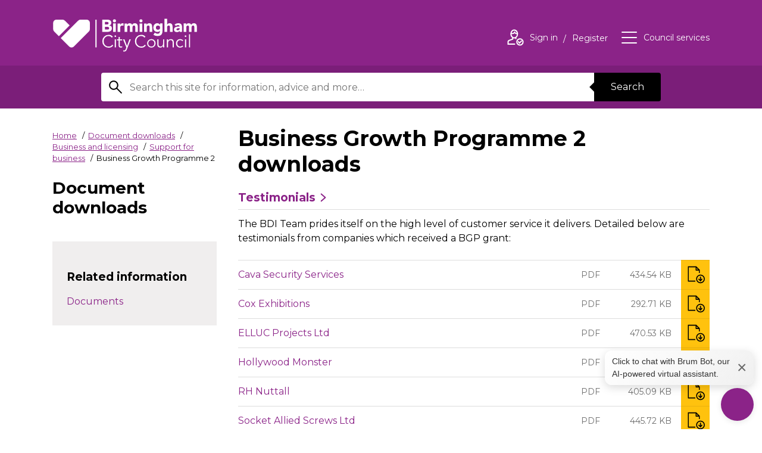

--- FILE ---
content_type: text/html; charset=UTF-8
request_url: https://www.birmingham.gov.uk/downloads/20199/business_growth_programme_2
body_size: 12953
content:
<!DOCTYPE html>
<!--[if lt IE 7]>       <html class="no-js lt-ie10 lt-ie9 lt-ie8 lt-ie7" lang="en"> <![endif]-->
<!--[if IE 7]>          <html class="no-js lt-ie10 lt-ie9 lt-ie8" lang="en"> <![endif]-->
<!--[if IE 8]>          <html class="no-js lt-ie10 lt-ie9" lang="en"> <![endif]-->
<!--[if IE 9]>          <html class="no-js lt-ie10" lang="en"> <![endif]-->
<!--[if gt IE 9]><!-->  <html class="no-js" lang="en"> <!--<![endif]-->
    <head prefix="dcterms: http://purl.org/dc/terms">
        <meta charset="UTF-8">

	<link rel="alternate" type="application/rss+xml" title="RSS" href="https://www.birmingham.gov.uk/rss/news">
        <link rel="search" type="application/opensearchdescription+xml" title="Birmingham City Council" href="https://www.birmingham.gov.uk/site/scripts/opensearch.php">
        <link rel="apple-touch-icon" sizes="57x57" href="//www.birmingham.gov.uk/site/favicon/apple-touch-icon-57x57.png?v=kPP6reKB8a">
        <link rel="apple-touch-icon" sizes="60x60" href="//www.birmingham.gov.uk/site/favicon/apple-touch-icon-60x60.png?v=kPP6reKB8a">
        <link rel="apple-touch-icon" sizes="72x72" href="//www.birmingham.gov.uk/site/favicon/apple-touch-icon-72x72.png?v=kPP6reKB8a">
        <link rel="apple-touch-icon" sizes="76x76" href="//www.birmingham.gov.uk/site/favicon/apple-touch-icon-76x76.png?v=kPP6reKB8a">
        <link rel="apple-touch-icon" sizes="114x114" href="//www.birmingham.gov.uk/site/favicon/apple-touch-icon-114x114.png?v=kPP6reKB8a">
        <link rel="apple-touch-icon" sizes="120x120" href="//www.birmingham.gov.uk/site/favicon/apple-touch-icon-120x120.png?v=kPP6reKB8a">
        <link rel="apple-touch-icon" sizes="144x144" href="//www.birmingham.gov.uk/site/favicon/apple-touch-icon-144x144.png?v=kPP6reKB8a">
        <link rel="apple-touch-icon" sizes="152x152" href="//www.birmingham.gov.uk/site/favicon/apple-touch-icon-152x152.png?v=kPP6reKB8a">
        <link rel="apple-touch-icon" sizes="180x180" href="//www.birmingham.gov.uk/site/favicon/apple-touch-icon-180x180.png?v=kPP6reKB8a">
        <link rel="icon" type="image/png" href="//www.birmingham.gov.uk/site/favicon/favicon-32x32.png?v=kPP6reKB8a" sizes="32x32">
        <link rel="icon" type="image/png" href="//www.birmingham.gov.uk/site/favicon/favicon-194x194.png?v=kPP6reKB8a" sizes="194x194">
        <link rel="icon" type="image/png" href="//www.birmingham.gov.uk/site/favicon/favicon-96x96.png?v=kPP6reKB8a" sizes="96x96">
        <link rel="icon" type="image/png" href="//www.birmingham.gov.uk/site/favicon/android-chrome-192x192.png?v=kPP6reKB8a" sizes="192x192">
        <link rel="icon" type="image/png" href="//www.birmingham.gov.uk/site/favicon/favicon-16x16.png?v=kPP6reKB8a" sizes="16x16">
        <link rel="manifest" href="//www.birmingham.gov.uk/site/favicon/manifest.json?v=kPP6reKB8a">
        <link rel="mask-icon" href="//www.birmingham.gov.uk/site/favicon/safari-pinned-tab.svg?v=kPP6reKB8a" color="#8b2388">
        <link rel="shortcut icon" href="//www.birmingham.gov.uk/site/favicon/favicon.ico?v=kPP6reKB8a">
        <meta name="msapplication-TileColor" content="#9f00a7">
        <meta name="msapplication-TileImage" content="//www.birmingham.gov.uk/site/favicon/mstile-144x144.png?v=kPP6reKB8a">
        <meta name="msapplication-config" content="//www.birmingham.gov.uk/site/favicon/browserconfig.xml">
        <meta name="theme-color" content="#ffffff">


        <link rel="stylesheet" type="text/css" href="//www.birmingham.gov.uk/site/dist/orbit.css?v=1.73.2">
        <!--[if lt IE 9]>
            <link href="//www.birmingham.gov.uk/site/dist/orbit-oldie.css?v=1.73.2" rel="stylesheet" type="text/css">
        <![endif]-->
        <link rel="stylesheet" type="text/css" href="//www.birmingham.gov.uk/site/styles/main_stylesheet_v2.css">
 <style>
h3, h4, h5, h6, h7 {
font-size: 1.2rem !important;
    line-height: 1.1 !important;
    margin: 1.3rem 0 0 !important;
}
.form__help {
color: #000 !important;
font-size: 0.9rem !important;
}
</style>

<!-- Google Tag Manager -->
<script>(function(w,d,s,l,i){w[l]=w[l]||[];w[l].push({'gtm.start':
new Date().getTime(),event:'gtm.js'});var f=d.getElementsByTagName(s)[0],
j=d.createElement(s),dl=l!='dataLayer'?'&l='+l:'';j.async=true;j.src=
'https://www.googletagmanager.com/gtm.js?id='+i+dl;f.parentNode.insertBefore(j,f);
})(window,document,'script','dataLayer','GTM-P5VK2J');</script>
<!-- End Google Tag Manager -->


<script>
// Graceful set and read cookie from https://stackoverflow.com/questions/4825683/how-do-i-create-and-read-a-value-from-cookie
function setCookie(c_name,value,exdays)
{
   var exdate=new Date();
   exdate.setDate(exdate.getDate() + exdays);
   var c_value=escape(value) + ((exdays==null) ? "" : ("; expires="+exdate.toUTCString()));
   document.cookie=c_name + "=" + c_value;
}

function getCookie(c_name)
{
   var i,x,y,ARRcookies=document.cookie.split(";");
   for (i=0; i<ARRcookies.length; i++)
   {
      x=ARRcookies[i].substr(0,ARRcookies[i].indexOf("="));
      y=ARRcookies[i].substr(ARRcookies[i].indexOf("=")+1);
      x=x.replace(/^\s+|\s+$/g,"");
      if (x==c_name)
      {
        return unescape(y);
      }
   }
}

// Sets a cookie when the user has said they're content to accept analytics cookies and hides the request if they have
function allowAnalytics() {
    setCookie("allowAnalytics", "Yes", 365);
    location.reload();
}
</script>

<style>
    #amazon-connect-open-widget-button {
        /* width: clamp(48px, 5vw, 64px) !important;
        height: clamp(48px, 5vw, 64px) !important; */
        background-color: #8b2388 !important;
        border-radius: 50%;
        background-image: url('/images/chatbot_icon_transparent_cropped_2.png') !important;
        background-size: 80% !important;
        background-repeat: no-repeat !important;
        background-position: center !important;
        padding: 0 !important;
        box-shadow: 0 2px 10px rgba(0, 0, 0, 0.1);
        transition: all 0.3s ease;
    }
    #amazon-connect-open-widget-button:hover {
        transform: scale(1.05);
    }
    #amazon-connect-open-widget-button > * {
        display: none !important;
    }
    #amazon-connect-close-widget-button {
        /* width: clamp(48px, 5vw, 64px) !important;
        height: clamp(48px, 5vw, 64px) !important; */
        width: clamp(48px, 5vw, 64px) !important;
        height: clamp(48px, 5vw, 64px) !important;
        background-color: #8b2388 !important;
        border-radius: 50%;
        background-image: url('/images/down.png') !important;
        background-size: 100% !important;
        background-repeat: no-repeat !important;
        background-position: center !important;
        padding: 0 !important;
        box-shadow: 0 2px 10px rgba(0, 0, 0, 0.1);
        transition: all 0.3s ease;
    }
    #amazon-connect-close-widget-button:hover {
        transform: scale(1.05);
    }
    #amazon-connect-close-widget-button > * {
        display: none !important;
    }
    #floatingMessage {
        position: fixed;
        background: linear-gradient(135deg, #ffffff, #f0f0f0);
        border: none;
        border-radius: 12px;
        padding: 8px 12px;
        box-shadow: 0 4px 15px rgba(0, 0, 0, 0.15);
        font-family: -apple-system, BlinkMacSystemFont, 'Segoe UI', Roboto, sans-serif;
        font-size: 14px;
        color: #333;
        z-index: 1000;
        display: none; /* Hidden by default */
        align-items: center;
        justify-content: space-between;
        max-width: 250px;
    }
    #floatingMessage .close-btn {
        position: initial;
        margin-left: 8px;
        font-size: 28px;
        color: #666;
        cursor: pointer;
        transition: color 0.2s ease;
    }
    #floatingMessage .close-btn:hover {
        color: #000;
    }
/* Added this to overrule default fixed postion set up*/
@media only screen and (max-width: 600px), screen and (max-height: 550px) {
.acCloseButton-0-0-41.mobile,
#amazon-connect-chat-widget .acCloseButton-0-0-41.mobile,
#amazon-connect-close-widget-button {
    position: fixed !important;
    top: auto !important;
    left: auto !important;
    right: 20px !important;
    bottom: 20px !important;
    width: 64px !important;
    height: 64px !important;
    transform: none !important;
    z-index: 9999 !important;
  }
}
</style>
    <div id="floatingMessage"  aria-live="polite">
        <span role="button" tabindex="0" onclick="document.getElementById('amazon-connect-open-widget-button').click();" style="cursor: pointer; margin: 0;"
         onkeydown="if(event.key === 'Enter' || event.key === ' ') document.getElementById('amazon-connect-open-widget-button').click();">
         Click to chat with Brum Bot, our AI-powered virtual assistant.
        </span>
    
        <span role="button" tabindex="0" aria-label="Close Text Box" class="close-btn" onclick="document.getElementById('floatingMessage').style.display='none'"
        onkeydown="if(event.key === 'Enter' || event.key === ' ') document.getElementById('floatingMessage').style.display='none'"> ×
        </span>
    </div>


<script type="text/javascript">
  (function(w, d, x, id){
    s=d.createElement('script');
    s.src='https://bcccontactcenter.my.connect.aws/connectwidget/static/amazon-connect-chat-interface-client.js';
    s.async=1;
    s.id=id;
    d.getElementsByTagName('head')[0].appendChild(s);
    w[x] =  w[x] || function() { (w[x].ac = w[x].ac || []).push(arguments) };
  })(window, document, 'amazon_connect', '601087b3-39ae-416b-9e25-3a2a097b279d');
  amazon_connect('styles', { iconType: 'CHAT', openChat: { color: '#ffffff', backgroundColor: '#8B2388' }, closeChat: { color: '#ffffff', backgroundColor: '#8B2388'} });
  amazon_connect('snippetId', '[base64]');
  amazon_connect('supportedMessagingContentTypes', [ 'text/plain', 'text/markdown', 'application/vnd.amazonaws.connect.message.interactive', 'application/vnd.amazonaws.connect.message.interactive.response' ]);
  amazon_connect('removeSandboxAttribute', true);
  amazon_connect('customizationObject', {composer: {disableEmojiPicker: true}});

  document.addEventListener('DOMContentLoaded', function() {
  var floatingMessage = document.getElementById('floatingMessage');
  var messageClosed = localStorage.getItem('floatingMessageClosed') === 'true';

  function debounce(func, wait) {
    var timeout;
    return function() {
      clearTimeout(timeout);
      timeout = setTimeout(func, wait);
    };
  }

  function updateMessagePosition() {
    if (messageClosed) return;

    try {
      var openButton = document.getElementById('amazon-connect-open-widget-button');
      var closeButton = document.getElementById('amazon-connect-close-widget-button');
      var activeButton = openButton || closeButton;

      if (activeButton) {
        var buttonRect = activeButton.getBoundingClientRect();
        var gap = 5;
        floatingMessage.style.bottom = (window.innerHeight - buttonRect.bottom + buttonRect.height + gap) + 'px';
        floatingMessage.style.right = (window.innerWidth - buttonRect.right) + 'px';
        floatingMessage.style.display = 'flex';
      } else {
        floatingMessage.style.display = 'none';
      }
    } catch (e) {
      console.warn('Error positioning floating message:', e);
      floatingMessage.style.display = 'none';
    }
  }

  var observer = new MutationObserver(function(mutations, obs) {
    var openButton = document.getElementById('amazon-connect-open-widget-button');
    if (openButton) {
      obs.disconnect();

      updateMessagePosition();

      openButton.addEventListener('click', function() {
        floatingMessage.style.display = 'none';
        messageClosed = true;
        localStorage.setItem('floatingMessageClosed', 'true');
      });

      var debouncedUpdate = debounce(updateMessagePosition, 200);
      window.addEventListener('resize', debouncedUpdate);
      window.addEventListener('scroll', debouncedUpdate);
    }
  });

  observer.observe(document.body, { childList: true, subtree: true });

  document.querySelector('#floatingMessage span[role="button"]').addEventListener('click', function() {
    messageClosed = true;
    localStorage.setItem('floatingMessageClosed', 'true');
  });

  document.querySelector('#floatingMessage .close-btn').addEventListener('click', function() {
    floatingMessage.style.display = 'none';
    messageClosed = true;
    localStorage.setItem('floatingMessageClosed', 'true');
  });
});


  // Added this to ensure that the close button doesnt revert back to defult after its closed once 
  function adjustCloseButton() {
        var button = document.querySelector('.acCloseButton-0-0-41.mobile') || 
                     document.querySelector('#amazon-connect-close-widget-button');
        if (button) {
            button.style.position = 'fixed';
            button.style.top = 'auto';
            button.style.left = 'auto';
            button.style.right = '20px';
            button.style.bottom = '20px';
            button.style.width = '64px';
            button.style.height = '64px';
            button.style.transform = 'none';
            button.style.zIndex = '9999';
        }
    }

    // Run immediately
    adjustCloseButton();

    // Set up a MutationObserver to watch for changes in the DOM
    var observer = new MutationObserver(function(mutations) {
        mutations.forEach(function(mutation) {
            if (mutation.type === 'childList') {
                adjustCloseButton();
            }
        });
    });

    // Start observing the document with the configured parameters
    observer.observe(document.body, { childList: true, subtree: true });

    // Additionally, run the function periodically
    setInterval(adjustCloseButton, 100);

</script>        <meta name="author" content="Birmingham City Council">
        <meta name="revisit-after" content="2 days">
        <meta name="viewport" content="width=device-width, initial-scale=1">
        <meta property="dcterms:creator" content="Birmingham City Council">
        <meta property="dcterms:coverage" content="Birmingham, England, UK, Europe">
        <meta property="dcterms:format" content="text/html">
        <meta property="dcterms:identifier" content="https://www.birmingham.gov.uk/downloads/20199/business_growth_programme_2">
        <meta property="dcterms:language" content="en">
        <meta property="dcterms:publisher" content="Birmingham City Council">
        <meta property="dcterms:rightsHolder" content="Copyright Birmingham City Council">
        <meta name="ROBOTS" content="INDEX,FOLLOW" >

        <meta property="dcterms:description" content="Birmingham City Council's Files and documents available for download within the following categories, Business and licensing, Support for business, Business Growth Programme 2">
        <meta property="dcterms:subject" content="Business and licensing, Support for business, Business Growth Programme 2, council website, Birmingham, Birmingham city council, West midlands, waste, UK, England, local authority, council, local government, councillor, leisure, tourism, social services, education, environment, transport, libraries, residents, business, housing, schools">
        <meta property="dcterms:title" content="Birmingham City Council downloads | Business and licensing | Support for business | Business Growth Programme 2">
        <meta name="description" content="Birmingham City Council's Files and documents available for download within the following categories, Business and licensing, Support for business, Business Growth Programme 2">
        <meta name="keywords" content="Business and licensing, Support for business, Business Growth Programme 2, council website, Birmingham, Birmingham city council, West midlands, waste, UK, England, local authority, council, local government, councillor, leisure, tourism, social services, education, environment, transport, libraries, residents, business, housing, schools">
 		<script src="//www.birmingham.gov.uk/site/javascript/swfobject.js?v=1.73.2"></script>
        <script src="//www.birmingham.gov.uk/site/dist/libs/modernizr.custom.js?v=1.73.2"></script>
        <!--[if lt IE 9]>
        <script src="//www.birmingham.gov.uk/site/javascript/libs/index.js?v=1.73.2"></script>
        <![endif]-->
        <script>
            (function (html) {
                html.className = html.className.replace(/\bno-js\b/, 'js');
            })(document.getElementsByTagName('html')[0]);
        </script>

            <!-- Grunticon -->
        <script>
        !/*! grunt-grunticon Stylesheet Loader - v2.1.6 | https://github.com/filamentgroup/grunticon | (c) 2015 Scott Jehl, Filament Group, Inc. | MIT license. */
        !function(){function e(e,n,t){"use strict";var o=window.document.createElement("link"),r=n||window.document.getElementsByTagName("script")[0],a=window.document.styleSheets;return o.rel="stylesheet",o.href=e,o.media="only x",r.parentNode.insertBefore(o,r),o.onloadcssdefined=function(e){for(var n,t=0;t<a.length;t++)a[t].href&&a[t].href===o.href&&(n=!0);n?e():setTimeout(function(){o.onloadcssdefined(e)})},o.onloadcssdefined(function(){o.media=t||"all"}),o}function n(e,n){e.onload=function(){e.onload=null,n&&n.call(e)},"isApplicationInstalled"in navigator&&"onloadcssdefined"in e&&e.onloadcssdefined(n)}!function(t){var o=function(r,a){"use strict";if(r&&3===r.length){var i=t.navigator,c=t.document,s=t.Image,d=!(!c.createElementNS||!c.createElementNS("http://www.w3.org/2000/svg","svg").createSVGRect||!c.implementation.hasFeature("http://www.w3.org/TR/SVG11/feature#Image","1.1")||t.opera&&-1===i.userAgent.indexOf("Chrome")||-1!==i.userAgent.indexOf("Series40")),l=new s;l.onerror=function(){o.method="png",o.href=r[2],e(r[2])},l.onload=function(){var t=1===l.width&&1===l.height,i=r[t&&d?0:t?1:2];t&&d?o.method="svg":t?o.method="datapng":o.method="png",o.href=i,n(e(i),a)},l.src="[data-uri]",c.documentElement.className+=" grunticon"}};o.loadCSS=e,o.onloadCSS=n,t.grunticon=o}(this),function(e,n){"use strict";var t=n.document,o="grunticon:",r=function(e){if(t.attachEvent?"complete"===t.readyState:"loading"!==t.readyState)e();else{var n=!1;t.addEventListener("readystatechange",function(){n||(n=!0,e())},!1)}},a=function(e){return n.document.querySelector('link[href$="'+e+'"]')},i=function(e){var n,t,r,a,i,c,s={};if(n=e.sheet,!n)return s;t=n.cssRules?n.cssRules:n.rules;for(var d=0;d<t.length;d++)r=t[d].cssText,a=o+t[d].selectorText,i=r.split(");")[0].match(/US\-ASCII\,([^"']+)/),i&&i[1]&&(c=decodeURIComponent(i[1]),s[a]=c);return s},c=function(e){var n,r,a,i;a="data-grunticon-embed";for(var c in e){i=c.slice(o.length);try{n=t.querySelectorAll(i)}catch(s){continue}r=[];for(var d=0;d<n.length;d++)null!==n[d].getAttribute(a)&&r.push(n[d]);if(r.length)for(d=0;d<r.length;d++)r[d].innerHTML=e[c],r[d].style.backgroundImage="none",r[d].removeAttribute(a)}return r},s=function(n){"svg"===e.method&&r(function(){c(i(a(e.href))),"function"==typeof n&&n()})};e.embedIcons=c,e.getCSS=a,e.getIcons=i,e.ready=r,e.svgLoadedCallback=s,e.embedSVG=s}(grunticon,this)}();
        grunticon(["//www.birmingham.gov.uk/site/dist/icons/icons.data.svg.css?v=1.73.2", "//www.birmingham.gov.uk/site/dist/icons/icons.data.png.css?v=1.73.2", "//www.birmingham.gov.uk/site/dist/icons/icons.fallback.css?v=1.73.2"], grunticon.svgLoadedCallback);
        </script>
        <noscript><link rel="stylesheet" href="//www.birmingham.gov.uk/site/dist/icons/icons.fallback.css?v=1.73.2"></noscript>
        <script src="//www.birmingham.gov.uk/site/javascript/site.js?v=1.73.2"></script>
        <title>Business Growth Programme 2 downloads | Birmingham City Council</title>
    </head>
    <body class="two-column">
    <div class="site">
<!-- googleoff: index -->
        <header class="site-header" id="top" aria-label="General website links and search form">
            <ul class="list skip-links">
                <li class="list__item"><a class="skip-links__link" href="https://www.birmingham.gov.uk/downloads/20199/business_growth_programme_2#content" rel="nofollow">Skip to content</a></li>
                <li class="list__item"><a class="skip-links__link" href="https://www.birmingham.gov.uk/downloads/20199/business_growth_programme_2#navigation" rel="nofollow">Skip to main navigation</a></li>
            </ul>
            <div class="site-header__main-content">
                <div class="container">
                    <a href="https://www.birmingham.gov.uk" class="identity identity--site-header">
                        <div class="identity__logo icon icon-logo-white" data-grunticon-embed></div>
                        <span class="identity__heading">Birmingham City Council</span>
                    </a>

                    <ul class="list list--header-navigation" id="navigation" tabindex="-1">
                        <li class="list__item"><a class="list__link" href="https://www.birmingham.gov.uk/account/signin"><span class="icon icon--inline icon-user-white"></span><span class="icon-description">Sign in<span class="visually-hidden"> to your account</span></span></a><span class="icon-description"> <a class="list__link" href="https://www.birmingham.gov.uk/register">Register<span class="visually-hidden"> an account</span></a></span></li>

                        <li class="list__item"><button class="list__link list__link--council-services button button--simple" id="council-services-toggle" type="button" data-a11y-toggle="council-services" aria-expanded="false"><span class="icon icon--inline icon-menu-white"></span><span class="icon-description">Council services</span></button></li>
                    </ul>
                </div>
            </div>
          <form class="site-search form form--search" action="https://www.birmingham.gov.uk/site_search/results/" method="get" role="search" aria-label="Site wide">

    <div class="container container--narrow">
        <div class="form__control form__control--append">
            <label class="form__label" for="search-site">
                <span class="form__label-text">Search this site</span>
                <span class="icon icon-search"></span>
            </label>
            <div class="form__control__append-group">
                <input class="form__field" id="search-site" type="search" size="18" maxlength="80" name="q" value="">
                <button class="button button--centered" type="submit">Search</button>
            </div>
        </div>
    </div>
</form>
        </header>
<!-- googleon: index -->
        <main class="site-main">
            <div class="container">                <div class="site-content">

                    <div class="page-primary">
                        <div class="page-primary__content">
                            <div class="page-header">

<!-- googleoff: all -->
                                <nav class="breadcrumb" aria-label="Breadcrumb">
                                    <span class="breadcrumb__prefix">You are here:</span>
                                    <ol class="list list--breadcrumb">
                                        <li class="list__item">
                    <a href="https://www.birmingham.gov.uk" rel="home">Home</a>
                </li>
                <li class="list__item">
                    <a href="https://www.birmingham.gov.uk/downloads">Document downloads</a>
                </li>
                <li class="list__item">
                    <a href="https://www.birmingham.gov.uk/downloads/20012/business_and_licensing">Business and licensing<span class="visually-hidden"> downloads</span></a>
                </li>
                <li class="list__item">
                    <a href="https://www.birmingham.gov.uk/downloads/20139/support_for_business">Support for business<span class="visually-hidden"> downloads</span></a>
                </li>
                <li class="list__item">
                    <span>Business Growth Programme 2</span>
                </li>                                    </ol>
                                </nav>
<!-- googleon: all -->
                                <div class="page-context">Document downloads</div>
                            </div>
                            <div class="page-primary__extras">

                            </div>
                        </div>
                    </div>
                    <div class="page-content">
                        <article id="content" tabindex="-1">
                                                    <h1 class="page-heading">Business Growth Programme 2 downloads</h1>
                                        <ul class="list list--download-group">
                    <li class="list__item">
                        <div class="group">
                            <h2 class="list__group-heading"><a href="https://www.birmingham.gov.uk/downloads/download/2075/testimonials">Testimonials</a></h2>
                            <p class="group__summary">The BDI Team prides itself on the high level of customer service it delivers.  Detailed below are testimonials from companies which received a BGP grant:</p>
                            <ul class="group__list list list--download">
                                <li class="list__item">
                                    <div class="download"><a class="download__heading" href="https://www.birmingham.gov.uk/downloads/file/12534/cava_security_services">Cava Security Services</a><ul class="download__meta-list"><li class="download__meta download__meta--type"><strong class="visually-hidden">File type: </strong>PDF</li><li class="download__meta download__meta--size"><strong class="visually-hidden">Size: </strong>434.54 KB</li><li class="download__meta download__meta--link"><a href="https://www.birmingham.gov.uk/download/downloads/id/12534/cava_security_services.pdf" class="download__cta"><span class="download__cta-text">Download: Cava Security Services</span><div class="icon icon-download download__cta-icon" data-grunticon-embed></div></a></li></ul></div>
                                </li>
                                <li class="list__item">
                                    <div class="download"><a class="download__heading" href="https://www.birmingham.gov.uk/downloads/file/9968/cox_exhibitions">Cox Exhibitions</a><ul class="download__meta-list"><li class="download__meta download__meta--type"><strong class="visually-hidden">File type: </strong>PDF</li><li class="download__meta download__meta--size"><strong class="visually-hidden">Size: </strong>292.71 KB</li><li class="download__meta download__meta--link"><a href="https://www.birmingham.gov.uk/download/downloads/id/9968/cox_exhibitions.pdf" class="download__cta"><span class="download__cta-text">Download: Cox Exhibitions</span><div class="icon icon-download download__cta-icon" data-grunticon-embed></div></a></li></ul></div>
                                </li>
                                <li class="list__item">
                                    <div class="download"><a class="download__heading" href="https://www.birmingham.gov.uk/downloads/file/9972/elluc_projects_ltd">ELLUC Projects Ltd</a><ul class="download__meta-list"><li class="download__meta download__meta--type"><strong class="visually-hidden">File type: </strong>PDF</li><li class="download__meta download__meta--size"><strong class="visually-hidden">Size: </strong>470.53 KB</li><li class="download__meta download__meta--link"><a href="https://www.birmingham.gov.uk/download/downloads/id/9972/elluc_projects_ltd.pdf" class="download__cta"><span class="download__cta-text">Download: ELLUC Projects Ltd</span><div class="icon icon-download download__cta-icon" data-grunticon-embed></div></a></li></ul></div>
                                </li>
                                <li class="list__item">
                                    <div class="download"><a class="download__heading" href="https://www.birmingham.gov.uk/downloads/file/9973/hollywood_monster">Hollywood Monster</a><ul class="download__meta-list"><li class="download__meta download__meta--type"><strong class="visually-hidden">File type: </strong>PDF</li><li class="download__meta download__meta--size"><strong class="visually-hidden">Size: </strong>553.97 KB</li><li class="download__meta download__meta--link"><a href="https://www.birmingham.gov.uk/download/downloads/id/9973/hollywood_monster.pdf" class="download__cta"><span class="download__cta-text">Download: Hollywood Monster</span><div class="icon icon-download download__cta-icon" data-grunticon-embed></div></a></li></ul></div>
                                </li>
                                <li class="list__item">
                                    <div class="download"><a class="download__heading" href="https://www.birmingham.gov.uk/downloads/file/9970/rh_nuttall">RH Nuttall</a><ul class="download__meta-list"><li class="download__meta download__meta--type"><strong class="visually-hidden">File type: </strong>PDF</li><li class="download__meta download__meta--size"><strong class="visually-hidden">Size: </strong>405.09 KB</li><li class="download__meta download__meta--link"><a href="https://www.birmingham.gov.uk/download/downloads/id/9970/rh_nuttall.pdf" class="download__cta"><span class="download__cta-text">Download: RH Nuttall</span><div class="icon icon-download download__cta-icon" data-grunticon-embed></div></a></li></ul></div>
                                </li>
                                <li class="list__item">
                                    <div class="download"><a class="download__heading" href="https://www.birmingham.gov.uk/downloads/file/9974/socket_allied_screws_ltd">Socket  Allied Screws Ltd</a><ul class="download__meta-list"><li class="download__meta download__meta--type"><strong class="visually-hidden">File type: </strong>PDF</li><li class="download__meta download__meta--size"><strong class="visually-hidden">Size: </strong>445.72 KB</li><li class="download__meta download__meta--link"><a href="https://www.birmingham.gov.uk/download/downloads/id/9974/socket_allied_screws_ltd.pdf" class="download__cta"><span class="download__cta-text">Download: Socket  Allied Screws Ltd</span><div class="icon icon-download download__cta-icon" data-grunticon-embed></div></a></li></ul></div>
                                </li>
                                <li class="list__item">
                                    <div class="download"><a class="download__heading" href="https://www.birmingham.gov.uk/downloads/file/9969/touch_systems">Touch Systems</a><ul class="download__meta-list"><li class="download__meta download__meta--type"><strong class="visually-hidden">File type: </strong>PDF</li><li class="download__meta download__meta--size"><strong class="visually-hidden">Size: </strong>295.19 KB</li><li class="download__meta download__meta--link"><a href="https://www.birmingham.gov.uk/download/downloads/id/9969/touch_systems.pdf" class="download__cta"><span class="download__cta-text">Download: Touch Systems</span><div class="icon icon-download download__cta-icon" data-grunticon-embed></div></a></li></ul></div>
                                </li>
                                <li class="list__item">
                                    <div class="download"><a class="download__heading" href="https://www.birmingham.gov.uk/downloads/file/9975/vr_simulation_-_tandw_hs2">VR Simulation - T&amp;W HS2</a><ul class="download__meta-list"><li class="download__meta download__meta--type"><strong class="visually-hidden">File type: </strong>PDF</li><li class="download__meta download__meta--size"><strong class="visually-hidden">Size: </strong>451.14 KB</li><li class="download__meta download__meta--link"><a href="https://www.birmingham.gov.uk/download/downloads/id/9975/vr_simulation_-_tandw_hs2.pdf" class="download__cta"><span class="download__cta-text">Download: VR Simulation - T&amp;W HS2</span><div class="icon icon-download download__cta-icon" data-grunticon-embed></div></a></li></ul></div>
                                </li>
                                <li class="list__item">
                                    <div class="download"><a class="download__heading" href="https://www.birmingham.gov.uk/downloads/file/9971/testimonials_13_september_2019">Testimonials 13 September 2019</a><ul class="download__meta-list"><li class="download__meta download__meta--type"><strong class="visually-hidden">File type: </strong>PDF</li><li class="download__meta download__meta--size"><strong class="visually-hidden">Size: </strong>204.2 KB</li><li class="download__meta download__meta--link"><a href="https://www.birmingham.gov.uk/download/downloads/id/9971/testimonials_13_september_2019.pdf" class="download__cta"><span class="download__cta-text">Download: Testimonials 13 September 2019</span><div class="icon icon-download download__cta-icon" data-grunticon-embed></div></a></li></ul></div>
                                </li>
                                <li class="list__item">
                                    <div class="download"><a class="download__heading" href="https://www.birmingham.gov.uk/downloads/file/10653/reliance_medical_ltd_-_case_study">Reliance Medical Ltd - Case study</a><ul class="download__meta-list"><li class="download__meta download__meta--type"><strong class="visually-hidden">File type: </strong>PDF</li><li class="download__meta download__meta--size"><strong class="visually-hidden">Size: </strong>328.66 KB</li><li class="download__meta download__meta--link"><a href="https://www.birmingham.gov.uk/download/downloads/id/10653/reliance_medical_ltd_-_case_study.pdf" class="download__cta"><span class="download__cta-text">Download: Reliance Medical Ltd - Case study</span><div class="icon icon-download download__cta-icon" data-grunticon-embed></div></a></li></ul></div>
                                </li>
                                <li class="list__item">
                                    <div class="download"><a class="download__heading" href="https://www.birmingham.gov.uk/downloads/file/11590/cameron_price_-_birmingham_hs2">Cameron Price - Birmingham HS2</a><ul class="download__meta-list"><li class="download__meta download__meta--type"><strong class="visually-hidden">File type: </strong>PDF</li><li class="download__meta download__meta--size"><strong class="visually-hidden">Size: </strong>410.49 KB</li><li class="download__meta download__meta--link"><a href="https://www.birmingham.gov.uk/download/downloads/id/11590/cameron_price_-_birmingham_hs2.pdf" class="download__cta"><span class="download__cta-text">Download: Cameron Price - Birmingham HS2</span><div class="icon icon-download download__cta-icon" data-grunticon-embed></div></a></li></ul></div>
                                </li>
                                <li class="list__item">
                                    <div class="download"><a class="download__heading" href="https://www.birmingham.gov.uk/downloads/file/14718/jesmonite_case_study">Jesmonite Case Study</a><ul class="download__meta-list"><li class="download__meta download__meta--type"><strong class="visually-hidden">File type: </strong>PDF</li><li class="download__meta download__meta--size"><strong class="visually-hidden">Size: </strong>230.3 KB</li><li class="download__meta download__meta--link"><a href="https://www.birmingham.gov.uk/download/downloads/id/14718/jesmonite_case_study.pdf" class="download__cta"><span class="download__cta-text">Download: Jesmonite Case Study</span><div class="icon icon-download download__cta-icon" data-grunticon-embed></div></a></li></ul></div>
                                </li>
                                <li class="list__item">
                                    <div class="download"><a class="download__heading" href="https://www.birmingham.gov.uk/downloads/file/14922/flower_and_white_case_study">Flower &amp; White Case Study</a><ul class="download__meta-list"><li class="download__meta download__meta--type"><strong class="visually-hidden">File type: </strong>DOCX</li><li class="download__meta download__meta--size"><strong class="visually-hidden">Size: </strong>1.01 MB</li><li class="download__meta download__meta--link"><a href="https://www.birmingham.gov.uk/download/downloads/id/14922/flower_and_white_case_study.docx" class="download__cta"><span class="download__cta-text">Download: Flower &amp; White Case Study</span><div class="icon icon-download download__cta-icon" data-grunticon-embed></div></a></li></ul></div>
                                </li>
                                <li class="list__item">
                                    <div class="download"><a class="download__heading" href="https://www.birmingham.gov.uk/downloads/file/26132/iron_and_fire_case_study">Iron and Fire Case Study</a><ul class="download__meta-list"><li class="download__meta download__meta--type"><strong class="visually-hidden">File type: </strong>PDF</li><li class="download__meta download__meta--size"><strong class="visually-hidden">Size: </strong>318.95 KB</li><li class="download__meta download__meta--link"><a href="https://www.birmingham.gov.uk/download/downloads/id/26132/iron_and_fire_case_study.pdf" class="download__cta"><span class="download__cta-text">Download: Iron and Fire Case Study</span><div class="icon icon-download download__cta-icon" data-grunticon-embed></div></a></li></ul></div>
                                </li>
                            </ul>
                        </div>
                    </li>
                </ul>
                <div class="grid grid--2up">
                    <div class="grid__cell">
                        <aside class="nav nav--categories">
                            <h2 class="nav__heading">Useful links</h2>
                            <ul class="list list--navigation">
                                <li class="list__item"><a class="list__link" href="https://www.birmingham.gov.uk/rss/20199/downloads" target="_blank">Business Growth Programme 2 RSS feed</a></li>
                            </ul>
                        </aside>
                    </div>
                </div>
                            </article>
                        </div>
                    </div>
                    <div class="sidebar sidebar--primary">
                        <div class="sidebar__content">

<!-- googleon: index -->
        <section class="sidebar__section sidebar__section--boxed" aria-label="Related information">
            <aside class="related-links" aria-label="Related information">
                <h2 class="boxed__heading">Related information</h2>
                <ul class="list list--sidebar-navigation">
                    <li class="list__item list-item--documents"><a class="list__link" href="https://www.birmingham.gov.uk/info/20199/business_growth_programme_2">Documents</a></li>
                </ul>
            </aside>
        </section>
                        </div>
                    </div>
     </div>            </main>

            <section id="council-services" class="council-services is-hidden toggle-target" aria-hidden="true" tabindex="-1">
                <div class="council-services__content">
                    <header class="council-service__header" aria-label="Council services menu">
                        <div class="container">
                            <div class="identity identity--site-header">
                                <div class="identity__logo icon icon-logo" data-grunticon-embed></div>
                                <span class="identity__heading">{{ organisationName }}</span>
                            </div>
                        </div>
                        <button id="council-services-close" class="council-services__close button button--simple" type="button" data-a11y-toggle="council-services"><span class="icon icon--inline icon--large icon-close" data-grunticon-embed></span><span class="icon-description">Close</span><span class="visually-hidden"> Council Services</span></button>
                    </header>
                    <div class="container container--narrow">
                        <h2 class="council-services__heading">Council Services</h2>
                        <ul class="list list--council-services">
                                                                <li class="list__item"><a class="list__link" href="https://www.birmingham.gov.uk/info/20057/about_birmingham">About Birmingham</a></li>
                                                                <li class="list__item"><a class="list__link" href="https://www.birmingham.gov.uk/info/20018/adult_social_care">Adult social care</a></li>
                                                                <li class="list__item"><a class="list__link" href="https://www.birmingham.gov.uk/info/20017/benefits_and_support">Benefits and support</a></li>
                                                                <li class="list__item"><a class="list__link" href="https://www.birmingham.gov.uk/info/20016/births_deaths_and_ceremonies">Births, deaths and ceremonies</a></li>
                                                                <li class="list__item"><a class="list__link" href="https://www.birmingham.gov.uk/info/20012/business_and_licensing">Business and licensing</a></li>
                                                                <li class="list__item"><a class="list__link" href="https://www.birmingham.gov.uk/info/20019/children_and_families">Children and families</a></li>
                                                                <li class="list__item"><a class="list__link" href="https://www.birmingham.gov.uk/info/20005/council_tax">Council tax</a></li>
                                                                <li class="list__item"><a class="list__link" href="https://www.birmingham.gov.uk/info/20015/environment">Environment</a></li>
                                                                <li class="list__item"><a class="list__link" href="https://www.birmingham.gov.uk/info/20006/housing">Housing</a></li>
                                                                <li class="list__item"><a class="list__link" href="https://www.birmingham.gov.uk/info/20010/parks_leisure_and_wellbeing">Parks, leisure and wellbeing</a></li>
                                                                <li class="list__item"><a class="list__link" href="https://www.birmingham.gov.uk/info/20008/planning_and_development">Planning and development</a></li>
                                                                <li class="list__item"><a class="list__link" href="https://www.birmingham.gov.uk/info/20013/roads_travel_and_parking">Roads, travel and parking</a></li>
                                                                <li class="list__item"><a class="list__link" href="https://www.birmingham.gov.uk/info/20014/schools_and_learning">Schools and learning</a></li>
                                                                <li class="list__item"><a class="list__link" href="https://www.birmingham.gov.uk/info/20007/things_to_do">Things to do </a></li>
                                                                <li class="list__item"><a class="list__link" href="https://www.birmingham.gov.uk/info/20009/waste_and_recycling">Waste and recycling</a></li>
                                                                <li class="list__item"><a class="list__link" href="https://www.birmingham.gov.uk/info/20011/your_council">Your council</a></li>
                                                    </ul>
                    </div>
                    <div class="callout callout--council-services">
                        <div class="container container--narrow">
                            <h3 class="callout__heading">Can’t find the service you are looking for?</h3>
                            <p class="callout__text">A full list of services can be found on our <a href="https://www.birmingham.gov.uk/a_to_z">A–Z listings page</a>.</p>
                        </div>
                    </div>
                    <button class="focus-jump" type="button" data-href="#council-services-close">Close Council Services</button>
                </div>
                <span class="council-services__overlay" role="button" tabindex="0" data-a11y-toggle="council-services"><span class="visually-hidden"> Council Services</span></span>
            </section>


            <section class="site-social-bar" aria-label="Social media links and email sign up">
    <div class="container">
        <h2 class="visually-hidden">Social Links</h2>
        <ul class="list list--social"><li class="list__item">
                <a href="https://www.birmingham.gov.uk/socialmedia-facebook" class="list__link">
                    <div class="icon icon--embeded icon-social--facebook" data-grunticon-embed></div>
                    <span class="icon-alt">Facebook<span class="visually-hidden"> for Birmingham City Council</span></span>
                </a>
            </li><li class="list__item">
                <a href="https://www.birmingham.gov.uk/socialmedia-instagram" class="list__link">
                    <div class="icon icon--embeded icon-social--instagram" data-grunticon-embed></div>
                    <span class="icon-alt">Instagram<span class="visually-hidden"> for Birmingham City Council</span></span>
                </a>
            </li><li class="list__item">
                <a href="https://www.birmingham.gov.uk/socialmedia-rss" class="list__link">
                    <div class="icon icon--embeded icon-social--rss" data-grunticon-embed></div>
                    <span class="icon-alt">RSS<span class="visually-hidden"> for Birmingham City Council</span></span>
                </a>
            </li><li class="list__item">
                <a href="https://www.birmingham.gov.uk/socialmedia-twitter" class="list__link">
                    <div class="icon icon--embeded icon-social--twitter" style="background-image: none;">
<svg width="37" height="32" viewBox="0 0 1200 1227" fill="none" xmlns="http://www.w3.org/2000/svg">
<path d="M714.163 519.284L1160.89 0H1055.03L667.137 450.887L357.328 0H0L468.492 681.821L0 1226.37H105.866L515.491 750.218L842.672 1226.37H1200L714.137 519.284H714.163ZM569.165 687.828L521.697 619.934L144.011 79.6944H306.615L611.412 515.685L658.88 583.579L1055.08 1150.3H892.476L569.165 687.854V687.828Z" fill="currentColor" />
</svg></div>
                    <span class="icon-alt">X<span class="visually-hidden"> for Birmingham City Council</span></span>
                </a>
            </li><li class="list__item">
                <a href="https://www.linkedin.com/company/birmingham-city-council/mycompany/verification/" class="list__link">
                    <div class="icon icon--embeded icon-social--twitter" style="background-image: none;">

<svg version="1.1" id="Layer_1" xmlns="http://www.w3.org/2000/svg" xmlns:xlink="http://www.w3.org/1999/xlink" x="0px" y="0px"
	 width="100%" viewBox="0 0 256 256" enable-background="new 0 0 256 256" xml:space="preserve">
<path fill="currentColor" opacity="1.000000" stroke="none" 
	d="
M1.000001,247.000000 
	C1.000000,168.645767 1.000000,90.291542 1.290345,11.755486 
	C3.880358,9.063850 6.193401,6.566103 8.472953,4.038155 
	C9.354383,3.060678 10.159899,2.014745 11.000000,1.000000 
	C89.354225,1.000000 167.708450,1.000000 246.244507,1.290336 
	C248.936127,3.880342 251.433884,6.193389 253.961823,8.472950 
	C254.939316,9.354380 255.985245,10.159898 257.000000,11.000000 
	C257.000000,89.354225 257.000000,167.708450 256.709656,246.244507 
	C254.119644,248.936142 251.806595,251.433899 249.527039,253.961868 
	C248.645615,254.939331 247.840118,255.985275 247.000000,257.000000 
	C168.645767,257.000000 90.291542,257.000000 11.755482,256.709656 
	C9.063833,254.119644 6.566077,251.806595 4.038127,249.527039 
	C3.060656,248.645599 2.014741,247.840088 1.000001,247.000000 
M103.576752,219.000000 
	C113.996109,219.000000 124.415466,219.000000 135.000000,219.000000 
	C135.000000,195.916458 134.985168,173.448776 135.007568,150.981110 
	C135.016083,142.455124 138.581696,135.746231 145.604858,130.922577 
	C153.551102,125.464951 162.143921,124.437927 170.571426,129.045609 
	C178.399811,133.325729 181.079453,140.837326 181.035599,149.588898 
	C180.927109,171.239655 180.995529,192.891342 181.010147,214.542648 
	C181.011124,215.974167 181.157532,217.405609 181.228867,218.702072 
	C194.008163,218.702072 206.408524,218.702072 219.000000,218.702072 
	C219.000000,216.758865 219.018555,215.112061 218.997208,213.465775 
	C218.667862,188.065125 218.446960,162.662308 217.947784,137.264954 
	C217.727692,126.067268 213.585464,116.073395 206.179672,107.793999 
	C190.374298,90.124199 161.331772,89.490059 143.896561,103.660721 
	C140.145828,106.709175 136.760986,110.207802 132.672226,113.994926 
	C132.672226,107.894745 132.672226,102.479683 132.672226,97.347198 
	C120.558800,97.347198 108.823006,97.347198 97.321686,97.347198 
	C97.321686,138.079834 97.321686,178.464828 97.321686,219.000000 
	C99.295044,219.000000 100.947395,219.000000 103.576752,219.000000 
M77.000000,191.500000 
	C77.000000,160.074234 77.000000,128.648453 77.000000,97.286026 
	C64.025749,97.286026 51.620945,97.286026 39.283684,97.286026 
	C39.283684,137.973618 39.283684,178.374527 39.283684,218.713989 
	C51.974209,218.713989 64.379013,218.713989 77.000000,218.713989 
	C77.000000,209.786484 77.000000,201.143234 77.000000,191.500000 
M39.336636,68.866035 
	C43.910900,75.666969 49.984539,79.304192 58.494259,79.086494 
	C67.391197,78.858879 73.923088,75.036339 77.301620,67.042068 
	C80.814407,58.730110 80.094284,50.358620 73.795746,43.424599 
	C67.879494,36.911438 60.137066,35.563282 51.867348,37.677116 
	C39.062275,40.950245 33.294834,54.811497 39.336636,68.866035 
z"/>
<path fill="#000000" opacity="1.000000" stroke="none" 
	d="
M10.513435,1.000000 
	C10.159899,2.014745 9.354383,3.060678 8.472953,4.038155 
	C6.193401,6.566103 3.880358,9.063850 1.290345,11.286829 
	C1.000000,7.747543 1.000000,4.495087 1.000000,1.000000 
	C4.006597,1.000000 7.016734,1.000000 10.513435,1.000000 
z"/>
<path fill="#000000" opacity="1.000000" stroke="none" 
	d="
M257.000000,10.513435 
	C255.985245,10.159898 254.939316,9.354380 253.961823,8.472950 
	C251.433884,6.193389 248.936127,3.880342 246.713165,1.290336 
	C250.252457,1.000000 253.504898,1.000000 257.000000,1.000000 
	C257.000000,4.006597 257.000000,7.016734 257.000000,10.513435 
z"/>
<path fill="#000000" opacity="1.000000" stroke="none" 
	d="
M1.000001,247.486572 
	C2.014741,247.840088 3.060656,248.645599 4.038127,249.527039 
	C6.566077,251.806595 9.063833,254.119644 11.286823,256.709656 
	C7.747546,257.000000 4.495092,257.000000 1.000000,257.000000 
	C1.000000,253.993408 1.000000,250.983276 1.000001,247.486572 
z"/>
<path fill="#000000" opacity="1.000000" stroke="none" 
	d="
M247.486572,257.000000 
	C247.840118,255.985275 248.645615,254.939331 249.527039,253.961868 
	C251.806595,251.433899 254.119644,248.936142 256.709656,246.713165 
	C257.000000,250.252457 257.000000,253.504898 257.000000,257.000000 
	C253.993408,257.000000 250.983276,257.000000 247.486572,257.000000 
z"/>
<path fill="#000000" opacity="1.000000" stroke="none" 
	d="
M103.088249,219.000000 
	C100.947395,219.000000 99.295044,219.000000 97.321686,219.000000 
	C97.321686,178.464828 97.321686,138.079834 97.321686,97.347198 
	C108.823006,97.347198 120.558800,97.347198 132.672226,97.347198 
	C132.672226,102.479683 132.672226,107.894745 132.672226,113.994926 
	C136.760986,110.207802 140.145828,106.709175 143.896561,103.660721 
	C161.331772,89.490059 190.374298,90.124199 206.179672,107.793999 
	C213.585464,116.073395 217.727692,126.067268 217.947784,137.264954 
	C218.446960,162.662308 218.667862,188.065125 218.997208,213.465775 
	C219.018555,215.112061 219.000000,216.758865 219.000000,218.702072 
	C206.408524,218.702072 194.008163,218.702072 181.228867,218.702072 
	C181.157532,217.405609 181.011124,215.974167 181.010147,214.542648 
	C180.995529,192.891342 180.927109,171.239655 181.035599,149.588898 
	C181.079453,140.837326 178.399811,133.325729 170.571426,129.045609 
	C162.143921,124.437927 153.551102,125.464951 145.604858,130.922577 
	C138.581696,135.746231 135.016083,142.455124 135.007568,150.981110 
	C134.985168,173.448776 135.000000,195.916458 135.000000,219.000000 
	C124.415466,219.000000 113.996109,219.000000 103.088249,219.000000 
z"/>
<path fill="#000000" opacity="1.000000" stroke="none" 
	d="
M77.000000,192.000000 
	C77.000000,201.143234 77.000000,209.786484 77.000000,218.713989 
	C64.379013,218.713989 51.974209,218.713989 39.283684,218.713989 
	C39.283684,178.374527 39.283684,137.973618 39.283684,97.286026 
	C51.620945,97.286026 64.025749,97.286026 77.000000,97.286026 
	C77.000000,128.648453 77.000000,160.074234 77.000000,192.000000 
z"/>
<path fill="#000000" opacity="1.000000" stroke="none" 
	d="
M39.174004,68.503212 
	C33.294834,54.811497 39.062275,40.950245 51.867348,37.677116 
	C60.137066,35.563282 67.879494,36.911438 73.795746,43.424599 
	C80.094284,50.358620 80.814407,58.730110 77.301620,67.042068 
	C73.923088,75.036339 67.391197,78.858879 58.494259,79.086494 
	C49.984539,79.304192 43.910900,75.666969 39.174004,68.503212 
z"/>
</svg></div>
                    <span class="icon-alt">LinkedIn<span class="visually-hidden"> for Birmingham City Council</span></span>
                </a>
            </li></ul>
        <a class="newsletter-link" href="https://www.birmingham.gov.uk/newsletter-signup">Sign up for email updates</a></div>
</section>
<!-- googleoff: index -->
        <footer class="site-footer">
            <div class="container">
                <div class="site-footer__content">
                    <ul class="list list--inline list--footer-links">
                        <li class="list__item"><a class="list__link" href="/info/20180/about_our_website/193/using_our_content" title="Copyright and licence">&copy; Birmingham City Council</a></li>
                                            <li class="list__item"><a class="list__link" href="/about-our-website">About Us</a></li>
                                            <li class="list__item"><a class="list__link" href="/accessibility">Accessibility</a></li>
                                            <li class="list__item"><a class="list__link" href="/contactus">Contact</a></li>
                                            <li class="list__item"><a class="list__link" href="/cookies">Cookies</a></li>
                                            <li class="list__item"><a class="list__link" href="/privacy">Privacy</a></li>
                                            <li class="list__item"><a class="list__link" href="https://www.birmingham.gov.uk/languages">Languages</a></li>
                                            <li class="list__item"><a class="list__link" href="/jobs">Jobs</a></li>
                                                    </ul>

                    <div class="site-footer__suppliers suppliers">
                        <h2 class="suppliers__heading">Suppliers</h2>
                        <p class="suppliers__content">
                            <a class="suppliers__link suppliers__link--powered-by" href="https://www.jadu.net">Designed and Powered by <strong>Jadu</strong>.</a>
                        </p>
                    </div>

                </div>
                <a href="https://www.birmingham.gov.uk" class="identity identity--site-footer">
                    <div class="identity__logo icon icon-logo-white" data-grunticon-embed></div>
                    <span class="identity__heading">Birmingham City Council</span>
                </a>

                <ul class="skip-links list">
                    <li class="list__item"><a class="skip-links__link" href="https://www.birmingham.gov.uk/downloads/20199/business_growth_programme_2#top" rel="nofollow">Back to the top</a></li>
                </ul>

            </div>
        </footer>
<!-- googleon: index -->

        <script src="//ajax.googleapis.com/ajax/libs/jquery/1.12.4/jquery.min.js"></script>
        <script>window.jQuery || document.write('<script src="//www.birmingham.gov.uk/site/dist/libs/jquery.min.js?v=1.73.2"><\/script>')</script>
        <script src="//www.birmingham.gov.uk/site/dist/orbit.js?v=1.73.2"></script>
        <script src="//www.birmingham.gov.uk/site/dist/libs/date-input-polyfill.dist.js?v=1.73.2"></script>

        <script src="//www.birmingham.gov.uk/site/javascript/almond.min.js?v=1.73.2"></script>
        <script src="//www.birmingham.gov.uk/site/javascript/util.min.js?v=1.73.2"></script>
<!-- GovMetric Web Code Snippet starts here -->
 
           <div class="gm_sidebar gm_sidebar_rh" >
               <a href="https://websurveys2.govmetric.com/theme/gm/2340" class="gm_sidebar_anchor" role="button" rel="nofollow">
                   <img src="https://websurveys2.govmetric.com/imgs/triggers/rh.svg" alt="Feedback button">
               </a>
           </div>
           <link rel="stylesheet" type="text/css" href="https://websurveys2.govmetric.com/css/client/gm_sidebar_rh.css">
           <script type="text/javascript" src="https://websurveys2.govmetric.com/js/client/gm_sidebar.js"></script>
           <script type="text/javascript" src="https://hitcounter.govmetric.com/2141"></script>
 
           <!-- GovMetric Web Code Snippet ends here -->

<script>if(getCookie("allowAnalytics")) { document.getElementById("allowAnalytics").style.display = "none"; }</script><!-- START SiteImprove Code --><script type="text/javascript">/*<![CDATA[*/(function() {var sz = document.createElement('script'); sz.type = 'text/javascript'; sz.async = true;sz.src = '//siteimproveanalytics.com/js/siteanalyze_260217.js';var s = document.getElementsByTagName('script')[0]; s.parentNode.insertBefore(sz, s);})();/*]]>*/</script><!-- END SiteImprove Code --><script type="text/javascript">/*<![CDATA[*/(function() {var sz = document.createElement('script'); sz.type = 'text/javascript'; sz.async = true;sz.src = '//siteimproveanalytics.com/js/siteanalyze_260217.js';var s = document.getElementsByTagName('script')[0]; s.parentNode.insertBefore(sz, s);})();/*]]>*/</script>        </div>


    </body>
</html>
